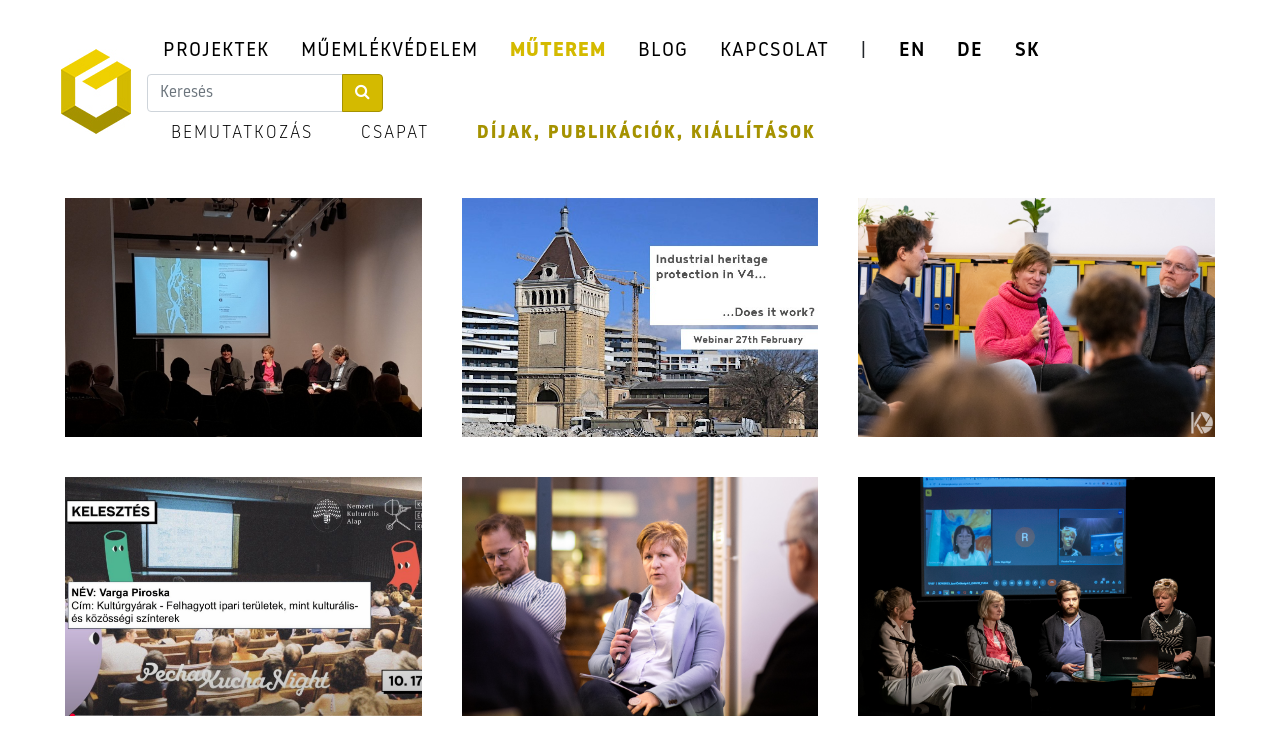

--- FILE ---
content_type: text/html; charset=UTF-8
request_url: http://grafitmuterem.hu/muterem/dijak
body_size: 5422
content:
<!doctype html>
<html lang="en">
<head>
    <meta name="viewport" content="initial-scale=1.0, minimum-scale=1.0, maximum-scale=1.0, user-scalable=no">
    <meta http-equiv="content-type" content="text/html; charset=utf-8" />
    <title>
        Grafit Műterem
    </title>
    <meta name="description" content="Grafit Műterem">
    <meta property="og:image" content="/assets/images/logo.jpg">
    <meta name="keywords" content="grafit,muterem,grafit muterem">
    <link rel="apple-touch-icon" sizes="180x180" href="/assets/icons/apple-touch-icon.png">
    <link rel="icon" type="image/png" sizes="32x32" href="/assets/icons/favicon-32x32.png">
    <link rel="icon" type="image/png" sizes="96x96" href="/assets/icons/favicon-96x96.png">
    <link rel="icon" type="image/png" sizes="192x192" href="/assets/icons/android-chrome-192x192.png">
    <link rel="icon" type="image/png" sizes="16x16" href="/assets/icons/favicon-16x16.png">
    <link rel="manifest" href="/assets/icons/site.json">
    <link rel="mask-icon" href="/assets/icons/safari-pinned-tab.svg" color="#d4ba00">
    <meta name="msapplication-TileColor" content="#ffffff">
    <meta name="msapplication-TileImage" content="/assets/icons/mstile-144x144.png">
    <meta name="theme-color" content="#ffffff">
    <meta name="google-site-verification" content="ljABQ41-gphULZQvv0kF4R1D6Sw0g1fx5_sB58qL3uc" />
    <link rel="stylesheet" href="/assets/css/bootstrap.min.css">
    <link rel="stylesheet" href="/assets/fonts/font-awesome/css/font-awesome.css" />
    <link rel="stylesheet" href="/assets/css/style.css">
        <!-- Global site tag (gtag.js) - Google Analytics -->
    <script async src="https://www.googletagmanager.com/gtag/js?id=UA-167182559-1"></script>
    <script>
    window.dataLayer = window.dataLayer || [];
    function gtag() {
        dataLayer.push(arguments);
    }
    gtag('js', new Date());
    gtag('config', 'UA-167182559-1');
    </script>
    <!-- Google Tag Manager -->
    <script>
    (function(w, d, s, l, i) {
        w[l] = w[l] || [];
        w[l].push({
            'gtm.start': new Date().getTime(),
            event: 'gtm.js'
        });
        var f = d.getElementsByTagName(s)[0],
            j = d.createElement(s),
            dl = l != 'dataLayer' ? '&l=' + l : '';
        j.async = true;
        j.src =
            'https://www.googletagmanager.com/gtm.js?id=' + i + dl;
        f.parentNode.insertBefore(j, f);
    })(window, document, 'script', 'dataLayer', 'GTM-WVVKX9Q');
    </script>
    <!-- End Google Tag Manager -->
    <!-- Google Tag Manager (noscript) -->
    <noscript><iframe src="https://www.googletagmanager.com/ns.html?id=GTM-WVVKX9Q" height="0" width="0"
            style="display:none;visibility:hidden"></iframe></noscript>
    <!-- End Google Tag Manager (noscript) -->
</head>
<body>
    <header>
        <nav class="navbar navbar-expand-md d-none d-md-block">
            <div class="container-fluid">
                <a href="/projektek" class="navbar-brand"><img id="logo" src="/assets/images/logo.jpg" /></a>
                <button class="navbar-toggler" type="button" data-toggle="collapse" data-target="#navbarCollapse"
                    aria-controls="navbarCollapse" aria-expanded="false" aria-label="Toggle navigation">
                    <span class="navbar-toggler-icon"></span>
                </button>
                <div class="row" style="margin-bottom: auto;">
                    <div class="col-12">
                        <div id="navbarCollapse" class="collapse navbar-collapse">
                            <ul class="navbar-nav ml-auto">
                                <li class="nav-item "><a href="/projektek" class="nav-link">PROJEKTEK</a>
                                </li>
                                <li class="nav-item "><a href="/muemlekvedelem" class="nav-link">MŰEMLÉKVÉDELEM</a>
                                </li>
                                <li class="nav-item active
                                    "><a href="/muterem" class="nav-link">MŰTEREM</a>
                                </li>
                                <li class="nav-item "><a href="/blog" class="nav-link">BLOG</a>
                                </li>
                                <li class="nav-item "><a href="/kapcsolat" class="nav-link">KAPCSOLAT</a>
                                </li>
                                <!-- <li class="nav-item"><form action="/kereses" method="post"> <input type="text" name="kereses" /><button type="submit">keres</button> </form> </li> -->
                                <li class="nav-item"><a class="nav-link">|</a></li>
                                <li class="nav-item copyright"><a href="/en" class="nav-link">EN</a></li>
                                <li class="nav-item copyright"><a href="/de" class="nav-link">DE</a></li>
                                <li class="nav-item copyright"><a href="/sk" class="nav-link">SK</a></li>
                                <!--<li class="nav-item"><a href="https://www.facebook.com/grafitmuterem/" target="_blank"
                                        class="nav-link"><i class="fa fa-facebook"></i></a></li>
                                <li class="nav-item"><a href="https://www.instagram.com/grafitmuterem/" target="_blank"
                                        class="nav-link"><i class="fa fa-instagram"></i></a></li>
                                <li>-->
                                    <form action="/kereses" method="post">
                                        <div class="input-group">
                                            <input type="text" name="kereses" class="form-control" placeholder="Keresés">
                                            <div class="input-group-append">
                                                <button class="btn btn-primary" type="submit">
                                                    <i class="fa fa-search"></i>
                                                </button>
                                            </div>
                                        </div>
                                    </form>
                                </li>
                            </ul>
                        </div>
                    </div>
                                                                                <div class="col-12">
                        <div id="navbarCollapse" class="collapse navbar-collapse">
                            <ul class="navbar-nav ml-auto" id="submenu">
                                <li ><a href="/muterem" class="nav-link">BEMUTATKOZÁS</a></li>
                                <li ><a href="/muterem/csapat" class="nav-link">CSAPAT</a></li>
                                <li class="active"><a href="/muterem/dijak"
                                        class="nav-link">DÍJAK, PUBLIKÁCIÓK, KIÁLLÍTÁSOK</a></li>
                            </ul>
                        </div>
                    </div>
                                    </div>
            </div>
        </nav>
        <nav class="navbar navbar-expand-md d-md-none">
            <div class="container-fluid">
                <a href="/projektek" class="navbar-brand"><img src="/assets/images/logo.jpg" /></a>
                <button class="navbar-toggler" type="button" data-toggle="collapse" data-target="#navbarCollapse"
                    aria-controls="navbarCollapse" aria-expanded="false" aria-label="Toggle navigation">
                    <span class="navbar-toggler-icon"></span>
                </button>
                <div id="navbarCollapse" class="collapse navbar-collapse">
                    <ul class="navbar-nav ml-auto">
                        <!--li class="nav-item"><a href="/projektek" class="nav-link">PROJEKTEK</a></li-->
                        <li class="nav-item dropdown">
                            <a class="nav-link dropdown-toggle" href="#" id="projektek" role="button"
                                data-toggle="dropdown" aria-haspopup="true" aria-expanded="false">
                                PROJEKTEK
                            </a>
                            <div class="dropdown-menu" aria-labelledby="projektek">
                                <a class="dropdown-item" href="/projektek/kozepulet">KÖZÉPÜLET</a>
                                <a class="dropdown-item" href="/projektek/lakoepulet">LAKÓÉPÜLET</a>
                                <a class="dropdown-item" href="/projektek/muemlek">MŰEMLÉK</a>
                                <a class="dropdown-item" href="/projektek/kulturalis">KULTURÁLIS</a>
                            </div>
                        </li>
                        <li class="nav-item dropdown">
                            <a class="nav-link dropdown-toggle" href="#" id="muemlekvedelem" role="button"
                                data-toggle="dropdown" aria-haspopup="true" aria-expanded="false">
                                MŰEMLÉKVÉDELEM
                            </a>
                            <div class="dropdown-menu" aria-labelledby="muemlekvedelem">
                                <a class="dropdown-item" href="/muemlekvedelem">KUTATÁS</a>
                                <a class="dropdown-item" href="/muemlekvedelem/ertekleltar">ÉRTÉKLELTÁR</a>
                                <a class="dropdown-item" href="/muemlekvedelem/tak">TAK</a>
                                <a class="dropdown-item" href="/muemlekvedelem/ipari">IPARI ÖRÖKSÉGVÉDELEM</a>
                            </div>
                        </li>
                        <li class="nav-item dropdown">
                            <a class="nav-link dropdown-toggle" href="#" id="muterem" role="button"
                                data-toggle="dropdown" aria-haspopup="true" aria-expanded="false">
                                MŰTEREM
                            </a>
                            <div class="dropdown-menu" aria-labelledby="muterem">
                                <a class="dropdown-item" href="/muterem">BEMUTATKOZÁS</a>
                                <a class="dropdown-item" href="/muterem/csapat">CSAPAT</a>
                                <a class="dropdown-item" href="/muterem/dijak">DÍJAK, PUBLIKÁCIÓK, KIÁLLÍTÁSOK</a>
                            </div>
                        </li>
						<li class="nav-item"><a class="nav-link" href="/blog" >BLOG</a></li>
                        <li class="nav-item"><a href="/kapcsolat" class="nav-link">KAPCSOLAT</a></li>
                        <li class="nav-item copyright"><a href="/en" class="nav-link">EN</a></li>
                        <li class="nav-item copyright"><a href="/de" class="nav-link">DE</a></li>
                        <li class="nav-item copyright"><a href="/sk" class="nav-link">SK</a></li>
                    </ul>
                </div>
            </div>
        </nav>
    </header>
<section class="index">
	<div class="row">
									<div class="col-md-6 col-lg-4 col-xl-3">
				<a href="/dij/fuga-az-epiteszet-termeszettortenete-konyvbemutato">
				<div style="background-image:url(/assets/awards/fuga-az-epiteszet-termeszettortenete-konyvbemutato/9603fc1c546d6624.jpeg);background-size: cover; padding-top:67%">
				<!--img src="/assets/awards/fuga-az-epiteszet-termeszettortenete-konyvbemutato/9603fc1c546d6624.jpeg" class="img-fluid" /-->
				<div class="overlay">
					<div class="text">FUGA - Az építészet természettörténete - Könyvbemutató</div>
				</div></div></a>
				</div>
							<div class="col-md-6 col-lg-4 col-xl-3">
				<a href="/dij/v4-industrial-heritage-online-seminar">
				<div style="background-image:url(/assets/awards/v4-industrial-heritage-online-seminar/6d9bb2fcd2a66f4c.jpeg);background-size: cover; padding-top:67%">
				<!--img src="/assets/awards/v4-industrial-heritage-online-seminar/6d9bb2fcd2a66f4c.jpeg" class="img-fluid" /-->
				<div class="overlay">
					<div class="text"> V4 Industrial Heritage online seminar</div>
				</div></div></a>
				</div>
							<div class="col-md-6 col-lg-4 col-xl-3">
				<a href="/dij/trust-your-architect-a-vas-es-acel-orszaga">
				<div style="background-image:url(/assets/awards/trust-your-architect-a-vas-es-acel-orszaga/a6176effbafdc569.jpeg);background-size: cover; padding-top:67%">
				<!--img src="/assets/awards/trust-your-architect-a-vas-es-acel-orszaga/a6176effbafdc569.jpeg" class="img-fluid" /-->
				<div class="overlay">
					<div class="text">Trust Your Architect! - A VAS ÉS ACÉL ORSZÁGA</div>
				</div></div></a>
				</div>
							<div class="col-md-6 col-lg-4 col-xl-3">
				<a href="/dij/pecha-kucha-night-a-hengermalomban-kulturgyarak">
				<div style="background-image:url(/assets/awards/pecha-kucha-night-a-hengermalomban-kulturgyarak/a413d37b2b80c3bd.png);background-size: cover; padding-top:67%">
				<!--img src="/assets/awards/pecha-kucha-night-a-hengermalomban-kulturgyarak/a413d37b2b80c3bd.png" class="img-fluid" /-->
				<div class="overlay">
					<div class="text">Pecha Kucha Night a Hengermalomban - Kultúrgyárak</div>
				</div></div></a>
				</div>
							<div class="col-md-6 col-lg-4 col-xl-3">
				<a href="/dij/trust-your-architect-muemlekvedelem">
				<div style="background-image:url(/assets/awards/trust-your-architect-muemlekvedelem/375cbcd61d3457ab.jpeg);background-size: cover; padding-top:67%">
				<!--img src="/assets/awards/trust-your-architect-muemlekvedelem/375cbcd61d3457ab.jpeg" class="img-fluid" /-->
				<div class="overlay">
					<div class="text">Trust Your Architect! - Műemlékvédelem</div>
				</div></div></a>
				</div>
							<div class="col-md-6 col-lg-4 col-xl-3">
				<a href="/dij/fuga-ipati-orokseg-40-kerekasztal">
				<div style="background-image:url(/assets/awards/fuga-ipati-orokseg-40-kerekasztal/9aaba8baf33d0235.jpeg);background-size: cover; padding-top:67%">
				<!--img src="/assets/awards/fuga-ipati-orokseg-40-kerekasztal/9aaba8baf33d0235.jpeg" class="img-fluid" /-->
				<div class="overlay">
					<div class="text">FUGA - Ipati örökség 4.0 - kerekasztal</div>
				</div></div></a>
				</div>
							<div class="col-md-6 col-lg-4 col-xl-3">
				<a href="/dij/fuga-mikrokozmosz-061">
				<div style="background-image:url(/assets/awards/fuga-mikrokozmosz-061/76d759c468becc9e.png);background-size: cover; padding-top:67%">
				<!--img src="/assets/awards/fuga-mikrokozmosz-061/76d759c468becc9e.png" class="img-fluid" /-->
				<div class="overlay">
					<div class="text">FUGA - Mikrokozmosz 061</div>
				</div></div></a>
				</div>
							<div class="col-md-6 col-lg-4 col-xl-3">
				<a href="/dij/fasori-reformatus-templom-magyar-epitomuveszet">
				<div style="background-image:url(/assets/awards/fasori-reformatus-templom-magyar-epitomuveszet/eb399cdc61bdf05e.jpeg);background-size: cover; padding-top:67%">
				<!--img src="/assets/awards/fasori-reformatus-templom-magyar-epitomuveszet/eb399cdc61bdf05e.jpeg" class="img-fluid" /-->
				<div class="overlay">
					<div class="text">Fasori Református Templom<br/><span>Magyar Építőművészet</span></div>
				</div></div></a>
				</div>
							<div class="col-md-6 col-lg-4 col-xl-3">
				<a href="/dij/debreceni-konnyuzenei-kozpont-epiteszforum">
				<div style="background-image:url(/assets/awards/debreceni-konnyuzenei-kozpont-epiteszforum/dc38ee8c333c6db7.jpeg);background-size: cover; padding-top:67%">
				<!--img src="/assets/awards/debreceni-konnyuzenei-kozpont-epiteszforum/dc38ee8c333c6db7.jpeg" class="img-fluid" /-->
				<div class="overlay">
					<div class="text">Debreceni Könnyűzenei Központ<br/><span>Építészfórum</span></div>
				</div></div></a>
				</div>
							<div class="col-md-6 col-lg-4 col-xl-3">
				<a href="/dij/bazalt-haz-share-architecture-awards">
				<div style="background-image:url(/assets/awards/bazalt-haz-share-architecture-awards/003e2a8a3d521de7.jpeg);background-size: cover; padding-top:67%">
				<!--img src="/assets/awards/bazalt-haz-share-architecture-awards/003e2a8a3d521de7.jpeg" class="img-fluid" /-->
				<div class="overlay">
					<div class="text">Bazalt-ház<br/><span>SHARE Architecture Awards</span></div>
				</div></div></a>
				</div>
							<div class="col-md-6 col-lg-4 col-xl-3">
				<a href="/dij/renopont-besorolas">
				<div style="background-image:url(/assets/awards/renopont-besorolas/afbccc84bde5da94.jpeg);background-size: cover; padding-top:67%">
				<!--img src="/assets/awards/renopont-besorolas/afbccc84bde5da94.jpeg" class="img-fluid" /-->
				<div class="overlay">
					<div class="text">RenoPont - Besorolás</div>
				</div></div></a>
				</div>
							<div class="col-md-6 col-lg-4 col-xl-3">
				<a href="/dij/agora-otthon-epiteszforum">
				<div style="background-image:url(/assets/awards/agora-otthon-epiteszforum/4d11f7803ee8d5ae.jpeg);background-size: cover; padding-top:67%">
				<!--img src="/assets/awards/agora-otthon-epiteszforum/4d11f7803ee8d5ae.jpeg" class="img-fluid" /-->
				<div class="overlay">
					<div class="text">Agora Otthon<br/><span>Építészfórum</span></div>
				</div></div></a>
				</div>
							<div class="col-md-6 col-lg-4 col-xl-3">
				<a href="/dij/sandor-palota-felujitasa-epiteszforum">
				<div style="background-image:url(/assets/awards/sandor-palota-felujitasa-epiteszforum/3f456cdfbf62022d.jpeg);background-size: cover; padding-top:67%">
				<!--img src="/assets/awards/sandor-palota-felujitasa-epiteszforum/3f456cdfbf62022d.jpeg" class="img-fluid" /-->
				<div class="overlay">
					<div class="text">Sándor-palota felújítása<br/><span>Építészfórum</span></div>
				</div></div></a>
				</div>
							<div class="col-md-6 col-lg-4 col-xl-3">
				<a href="/dij/sandor-palota-felujitasa-octogon">
				<div style="background-image:url(/assets/awards/sandor-palota-felujitasa-octogon/833dd11e434db0ea.jpeg);background-size: cover; padding-top:67%">
				<!--img src="/assets/awards/sandor-palota-felujitasa-octogon/833dd11e434db0ea.jpeg" class="img-fluid" /-->
				<div class="overlay">
					<div class="text">Sándor-palota felújítása<br/><span>Octogon</span></div>
				</div></div></a>
				</div>
							<div class="col-md-6 col-lg-4 col-xl-3">
				<a href="/dij/bazalt-haz-epiteszforum">
				<div style="background-image:url(/assets/awards/bazalt-haz-epiteszforum/05000db20402cd39.jpeg);background-size: cover; padding-top:67%">
				<!--img src="/assets/awards/bazalt-haz-epiteszforum/05000db20402cd39.jpeg" class="img-fluid" /-->
				<div class="overlay">
					<div class="text">Bazalt-ház<br/><span>Építészfórum</span></div>
				</div></div></a>
				</div>
							<div class="col-md-6 col-lg-4 col-xl-3">
				<a href="/dij/fallen-church-reuse-italy-palyazat">
				<div style="background-image:url(/assets/awards/fallen-church-reuse-italy-palyazat/f521f5ddfd167136.jpeg);background-size: cover; padding-top:67%">
				<!--img src="/assets/awards/fallen-church-reuse-italy-palyazat/f521f5ddfd167136.jpeg" class="img-fluid" /-->
				<div class="overlay">
					<div class="text">FALLEN CHURCH - REUSE ITALY PÁLYÁZAT</div>
				</div></div></a>
				</div>
							<div class="col-md-6 col-lg-4 col-xl-3">
				<a href="/dij/fasori-reformatus-templom-epiteszforum">
				<div style="background-image:url(/assets/awards/fasori-reformatus-templom-epiteszforum/81ec64145af50e66.jpeg);background-size: cover; padding-top:67%">
				<!--img src="/assets/awards/fasori-reformatus-templom-epiteszforum/81ec64145af50e66.jpeg" class="img-fluid" /-->
				<div class="overlay">
					<div class="text">Fasori Református Templom<br/><span>Építészfórum</span></div>
				</div></div></a>
				</div>
							<div class="col-md-6 col-lg-4 col-xl-3">
				<a href="/dij/homlokzatfelujitas-suto-utca-2-non-architecture">
				<div style="background-image:url(/assets/awards/homlokzatfelujitas-suto-utca-2-non-architecture/NYITOKEP_nona.jpg);background-size: cover; padding-top:67%">
				<!--img src="/assets/awards/homlokzatfelujitas-suto-utca-2-non-architecture/NYITOKEP_nona.jpg" class="img-fluid" /-->
				<div class="overlay">
					<div class="text">Homlokzatfelújítás Sütő utca 2.<br/><span>Non Architecture</span></div>
				</div></div></a>
				</div>
							<div class="col-md-6 col-lg-4 col-xl-3">
				<a href="/dij/kockahaz-archdaily">
				<div style="background-image:url(/assets/awards/kockahaz-archdaily/arc.jpg);background-size: cover; padding-top:67%">
				<!--img src="/assets/awards/kockahaz-archdaily/arc.jpg" class="img-fluid" /-->
				<div class="overlay">
					<div class="text">KOCKAHÁZ<br/><span>ARCHDAILY</span></div>
				</div></div></a>
				</div>
							<div class="col-md-6 col-lg-4 col-xl-3">
				<a href="/dij/zsido-kivalosagok-haza-ev-balatoni-haza-dij-epiteszforum">
				<div style="background-image:url(/assets/awards/zsido-kivalosagok-haza-ev-balatoni-haza-dij-epiteszforum/nyitokep.jpg);background-size: cover; padding-top:67%">
				<!--img src="/assets/awards/zsido-kivalosagok-haza-ev-balatoni-haza-dij-epiteszforum/nyitokep.jpg" class="img-fluid" /-->
				<div class="overlay">
					<div class="text">ZSIDÓ KIVÁLÓSÁGOK HÁZA - ÉV BALATONI HÁZA DÍJ<br/><span>ÉPÍTÉSZFÓRUM</span></div>
				</div></div></a>
				</div>
							<div class="col-md-6 col-lg-4 col-xl-3">
				<a href="/dij/zsido-kivalosagok-haza-ev-balatoni-haza-dij">
				<div style="background-image:url(/assets/awards/zsido-kivalosagok-haza-ev-balatoni-haza-dij/1.jpg);background-size: cover; padding-top:67%">
				<!--img src="/assets/awards/zsido-kivalosagok-haza-ev-balatoni-haza-dij/1.jpg" class="img-fluid" /-->
				<div class="overlay">
					<div class="text">ZSIDÓ KIVÁLÓSÁGOK HÁZA<br/><span>ÉV BALATONI HÁZA DÍJ</span></div>
				</div></div></a>
				</div>
							<div class="col-md-6 col-lg-4 col-xl-3">
				<a href="/dij/zsido-kivalosagok-haza-icomos-dij">
				<div style="background-image:url(/assets/awards/zsido-kivalosagok-haza-icomos-dij/nyitokepicomos.jpg);background-size: cover; padding-top:67%">
				<!--img src="/assets/awards/zsido-kivalosagok-haza-icomos-dij/nyitokepicomos.jpg" class="img-fluid" /-->
				<div class="overlay">
					<div class="text">ZSIDÓ KIVÁLÓSÁGOK HÁZA<br/><span>ICOMOS – DÍJ</span></div>
				</div></div></a>
				</div>
							<div class="col-md-6 col-lg-4 col-xl-3">
				<a href="/dij/zsido-kivalosagok-haza-wienerberger-tondach-rekonstrukcios-dij">
				<div style="background-image:url(/assets/awards/zsido-kivalosagok-haza-wienerberger-tondach-rekonstrukcios-dij/nyitokepwienerberger.jpg);background-size: cover; padding-top:67%">
				<!--img src="/assets/awards/zsido-kivalosagok-haza-wienerberger-tondach-rekonstrukcios-dij/nyitokepwienerberger.jpg" class="img-fluid" /-->
				<div class="overlay">
					<div class="text">ZSIDÓ KIVÁLÓSÁGOK HÁZA<br/><span>WIENERBERGER - TONDACH REKONSTRUKCIÓS DÍJ</span></div>
				</div></div></a>
				</div>
							<div class="col-md-6 col-lg-4 col-xl-3">
				<a href="/dij/kockahaz-mintatervek-oklevel">
				<div style="background-image:url(/assets/awards/kockahaz-mintatervek-oklevel/nyitokepnemzetimintaterv.jpg);background-size: cover; padding-top:67%">
				<!--img src="/assets/awards/kockahaz-mintatervek-oklevel/nyitokepnemzetimintaterv.jpg" class="img-fluid" /-->
				<div class="overlay">
					<div class="text">KOCKAHÁZ MINTATERVEK<br/><span>OKLEVÉL</span></div>
				</div></div></a>
				</div>
							<div class="col-md-6 col-lg-4 col-xl-3">
				<a href="/dij/homlokzatfelujitas-sut-utca-2-octogon">
				<div style="background-image:url(/assets/awards/homlokzatfelujitas-sut-utca-2-octogon/nyitokepoctogon.jpg);background-size: cover; padding-top:67%">
				<!--img src="/assets/awards/homlokzatfelujitas-sut-utca-2-octogon/nyitokepoctogon.jpg" class="img-fluid" /-->
				<div class="overlay">
					<div class="text">HOMLOKZATFELÚJÍTÁS - SÜTŐ UTCA 2.<br/><span>OCTOGON</span></div>
				</div></div></a>
				</div>
							<div class="col-md-6 col-lg-4 col-xl-3">
				<a href="/dij/arany-janos-muzeum-megujitasa-profnet">
				<div style="background-image:url(/assets/awards/arany-janos-muzeum-megujitasa-profnet/profnetnyitokap.jpg);background-size: cover; padding-top:67%">
				<!--img src="/assets/awards/arany-janos-muzeum-megujitasa-profnet/profnetnyitokap.jpg" class="img-fluid" /-->
				<div class="overlay">
					<div class="text">ARANY JÁNOS MÚZEUM MEGÚJÍTÁSA<br/><span>PROFNET</span></div>
				</div></div></a>
				</div>
							<div class="col-md-6 col-lg-4 col-xl-3">
				<a href="/dij/zsido-kivalosagok-haza-icomos-dij-epiteszforum">
				<div style="background-image:url(/assets/awards/zsido-kivalosagok-haza-icomos-dij-epiteszforum/NYITÓKÉP_épitészfórum.jpg);background-size: cover; padding-top:67%">
				<!--img src="/assets/awards/zsido-kivalosagok-haza-icomos-dij-epiteszforum/NYITÓKÉP_épitészfórum.jpg" class="img-fluid" /-->
				<div class="overlay">
					<div class="text">ZSIDÓ KIVÁLÓSÁGOK HÁZA - ICOMOS DÍJ<br/><span>ÉPÍTÉSZFÓRUM</span></div>
				</div></div></a>
				</div>
							<div class="col-md-6 col-lg-4 col-xl-3">
				<a href="/dij/zsido-kivalosagok-haza-icomos-dij-octogon">
				<div style="background-image:url(/assets/awards/zsido-kivalosagok-haza-icomos-dij-octogon/NYITÓKÉP_octogon.jpg);background-size: cover; padding-top:67%">
				<!--img src="/assets/awards/zsido-kivalosagok-haza-icomos-dij-octogon/NYITÓKÉP_octogon.jpg" class="img-fluid" /-->
				<div class="overlay">
					<div class="text">ZSIDÓ KIVÁLÓSÁGOK HÁZA - ICOMOS DÍJ<br/><span>OCTOGON</span></div>
				</div></div></a>
				</div>
							<div class="col-md-6 col-lg-4 col-xl-3">
				<a href="/dij/arany-janos-muzeum-megujitasa-epiteszforum">
				<div style="background-image:url(/assets/awards/arany-janos-muzeum-megujitasa-epiteszforum/nyitokep.jpg);background-size: cover; padding-top:67%">
				<!--img src="/assets/awards/arany-janos-muzeum-megujitasa-epiteszforum/nyitokep.jpg" class="img-fluid" /-->
				<div class="overlay">
					<div class="text">ARANY JÁNOS MÚZEUM MEGÚJÍTÁSA<br/><span>ÉPÍTÉSZFÓRUM</span></div>
				</div></div></a>
				</div>
							<div class="col-md-6 col-lg-4 col-xl-3">
				<a href="/dij/epiteszforum-2">
				<div style="background-image:url(/assets/awards/epiteszforum-2/00.jpg);background-size: cover; padding-top:67%">
				<!--img src="/assets/awards/epiteszforum-2/00.jpg" class="img-fluid" /-->
				<div class="overlay">
					<div class="text">ZSIDÓ KIVÁLÓSÁGOK HÁZA<br/><span>ÉPÍTÉSZFÓRUM</span></div>
				</div></div></a>
				</div>
							<div class="col-md-6 col-lg-4 col-xl-3">
				<a href="/dij/epiteszforum">
				<div style="background-image:url(/assets/awards/epiteszforum/00.jpg);background-size: cover; padding-top:67%">
				<!--img src="/assets/awards/epiteszforum/00.jpg" class="img-fluid" /-->
				<div class="overlay">
					<div class="text">RUDAPITHECUS LÁTVÁNYTÁR<br/><span>ÉPÍTÉSZFÓRUM</span></div>
				</div></div></a>
				</div>
							<div class="col-md-6 col-lg-4 col-xl-3">
				<a href="/dij/zsido-kivalosagok-haza">
				<div style="background-image:url(/assets/awards/zsido-kivalosagok-haza/octogon-143_01.jpg);background-size: cover; padding-top:67%">
				<!--img src="/assets/awards/zsido-kivalosagok-haza/octogon-143_01.jpg" class="img-fluid" /-->
				<div class="overlay">
					<div class="text">ZSIDÓ KIVÁLÓSÁGOK HÁZA<br/><span>OCTOGON</span></div>
				</div></div></a>
				</div>
							<div class="col-md-6 col-lg-4 col-xl-3">
				<a href="/dij/rudapithecus-latvanytar">
				<div style="background-image:url(/assets/awards/rudapithecus-latvanytar/Octogon-135_000.jpg);background-size: cover; padding-top:67%">
				<!--img src="/assets/awards/rudapithecus-latvanytar/Octogon-135_000.jpg" class="img-fluid" /-->
				<div class="overlay">
					<div class="text">RUDAPITHECUS LÁTVÁNYTÁR<br/><span>OCTOGON</span></div>
				</div></div></a>
				</div>
							<div class="col-md-6 col-lg-4 col-xl-3">
				<a href="/dij/zsido-kivalosagok-haza-em">
				<div style="background-image:url(/assets/awards/zsido-kivalosagok-haza-em/EM-1.jpg);background-size: cover; padding-top:67%">
				<!--img src="/assets/awards/zsido-kivalosagok-haza-em/EM-1.jpg" class="img-fluid" /-->
				<div class="overlay">
					<div class="text">ZSIDÓ KIVÁLÓSÁGOK HÁZA<br/><span>MAGYAR ÉPÍTŐMŰVÉSZET</span></div>
				</div></div></a>
				</div>
							<div class="col-md-6 col-lg-4 col-xl-3">
				<a href="/dij/rudapithecus-latvanytar-bayferrox">
				<div style="background-image:url(/assets/awards/rudapithecus-latvanytar-bayferrox/bayferrox-00.jpg);background-size: cover; padding-top:67%">
				<!--img src="/assets/awards/rudapithecus-latvanytar-bayferrox/bayferrox-00.jpg" class="img-fluid" /-->
				<div class="overlay">
					<div class="text">RUDAPITHECUS LÁTVÁNYTÁR<br/><span>BAYFERROX</span></div>
				</div></div></a>
				</div>
							<div class="col-md-6 col-lg-4 col-xl-3">
				<a href="/dij/kulturgyarak-dla-tezisfuzet">
				<div style="background-image:url(/assets/awards/kulturgyarak-dla-tezisfuzet/tezisfuzet.jpg);background-size: cover; padding-top:67%">
				<!--img src="/assets/awards/kulturgyarak-dla-tezisfuzet/tezisfuzet.jpg" class="img-fluid" /-->
				<div class="overlay">
					<div class="text">KULTÚRGYÁRAK<br/><span>DLA TÉZISFÜZET</span></div>
				</div></div></a>
				</div>
							<div class="col-md-6 col-lg-4 col-xl-3">
				<a href="/dij/dla-evkonyv-201314-palyazati-anyag">
				<div style="background-image:url(/assets/awards/dla-evkonyv-201314-palyazati-anyag/borito.jpg);background-size: cover; padding-top:67%">
				<!--img src="/assets/awards/dla-evkonyv-201314-palyazati-anyag/borito.jpg" class="img-fluid" /-->
				<div class="overlay">
					<div class="text">DLA ÉVKÖNYV 2013/14<br/><span>PÁLYÁZATI ANYAG</span></div>
				</div></div></a>
				</div>
							<div class="col-md-6 col-lg-4 col-xl-3">
				<a href="/dij/dla-evkonyv-201213-borsod-2050">
				<div style="background-image:url(/assets/awards/dla-evkonyv-201213-borsod-2050/DLA2013_000.jpg);background-size: cover; padding-top:67%">
				<!--img src="/assets/awards/dla-evkonyv-201213-borsod-2050/DLA2013_000.jpg" class="img-fluid" /-->
				<div class="overlay">
					<div class="text">DLA ÉVKÖNYV 2012/13<br/><span>BORSOD 2050</span></div>
				</div></div></a>
				</div>
							<div class="col-md-6 col-lg-4 col-xl-3">
				<a href="/dij/dla-evkonyv-201213-tanulmanyut">
				<div style="background-image:url(/assets/awards/dla-evkonyv-201213-tanulmanyut/dla2013borito.jpg);background-size: cover; padding-top:67%">
				<!--img src="/assets/awards/dla-evkonyv-201213-tanulmanyut/dla2013borito.jpg" class="img-fluid" /-->
				<div class="overlay">
					<div class="text">DLA ÉVKÖNYV 2012/13<br/><span>TANULMÁNYÚT</span></div>
				</div></div></a>
				</div>
							<div class="col-md-6 col-lg-4 col-xl-3">
				<a href="/dij/dla-evkonyv-201213-tanulmanyut-2">
				<div style="background-image:url(/assets/awards/dla-evkonyv-201213-tanulmanyut-2/dlaborito.jpg);background-size: cover; padding-top:67%">
				<!--img src="/assets/awards/dla-evkonyv-201213-tanulmanyut-2/dlaborito.jpg" class="img-fluid" /-->
				<div class="overlay">
					<div class="text">DLA ÉVKÖNYV 2012/13<br/><span>TANULMÁNYÚT 2</span></div>
				</div></div></a>
				</div>
							<div class="col-md-6 col-lg-4 col-xl-3">
				<a href="/dij/dla-evkonyv-201112-ipari-epuletek">
				<div style="background-image:url(/assets/awards/dla-evkonyv-201112-ipari-epuletek/DLA-2012-borito.jpg);background-size: cover; padding-top:67%">
				<!--img src="/assets/awards/dla-evkonyv-201112-ipari-epuletek/DLA-2012-borito.jpg" class="img-fluid" /-->
				<div class="overlay">
					<div class="text">DLA ÉVKÖNYV 2011/12<br/><span>IPARI ÉPÜLETEK</span></div>
				</div></div></a>
				</div>
							<div class="col-md-6 col-lg-4 col-xl-3">
				<a href="/dij/dla-evkonyv-201112-tanulmanyut">
				<div style="background-image:url(/assets/awards/dla-evkonyv-201112-tanulmanyut/boritokep.jpg);background-size: cover; padding-top:67%">
				<!--img src="/assets/awards/dla-evkonyv-201112-tanulmanyut/boritokep.jpg" class="img-fluid" /-->
				<div class="overlay">
					<div class="text">DLA ÉVKÖNYV 2011/12<br/><span>TANULMÁNYÚT</span></div>
				</div></div></a>
				</div>
							<div class="col-md-6 col-lg-4 col-xl-3">
				<a href="/dij/dla-evkonyv-201112-hajra-borsodi-ipari-taj">
				<div style="background-image:url(/assets/awards/dla-evkonyv-201112-hajra-borsodi-ipari-taj/DLA201201.jpg);background-size: cover; padding-top:67%">
				<!--img src="/assets/awards/dla-evkonyv-201112-hajra-borsodi-ipari-taj/DLA201201.jpg" class="img-fluid" /-->
				<div class="overlay">
					<div class="text">DLA ÉVKÖNYV 2011/12<br/><span>HAJRÁ BORSODI IPARI TÁJ!</span></div>
				</div></div></a>
				</div>
							<div class="col-md-6 col-lg-4 col-xl-3">
				<a href="/dij/ujitas-a-regiben-magyar-muzeumok">
				<div style="background-image:url(/assets/awards/ujitas-a-regiben-magyar-muzeumok/nyitokepmagyarmuzeumok.jpg);background-size: cover; padding-top:67%">
				<!--img src="/assets/awards/ujitas-a-regiben-magyar-muzeumok/nyitokepmagyarmuzeumok.jpg" class="img-fluid" /-->
				<div class="overlay">
					<div class="text">ÚJÍTÁS A RÉGIBEN<br/><span>MAGYAR MÚZEUMOK</span></div>
				</div></div></a>
				</div>
						</div>
</section>				

<footer>

	<div class="row align-items-center">

		<div class="col-auto">

		<div class="row"><div class="col-auto"><span class="copyright">© GRAFIT MŰTEREM</span></div><div class="col-auto"><span>1084 Budapest, Német u. 10. I. em. 7.</span></div><div class="col-auto"><span>+36 70 301 1545</span></div><div class="col-auto"><span>info@grafitmuterem.hu</span></div></div>

		</div>

		<div class="col-auto ml-auto">

		<div class="row social"><div class="col">

	<span><a href="https://www.facebook.com/grafitmuterem/" target="_blank" class="nav-link"><i class="fa fa-facebook icon-rounded"></i></a></span></div>

	<div class="col"><span><a href="https://www.instagram.com/grafitmuterem/" target="_blank" class="nav-link"><i class="fa fa-instagram icon-rounded"></i></a></span></div>

	<div class="col"><span><a href="https://www.linkedin.com/company/grafitmuterem" target="_blank" class="nav-link"><i class="fa fa-linkedin icon-rounded"></i></a></span></div>
	
	<div class="col"><span><a href="https://www.behance.net/grafitmuterem" target="_blank" class="nav-link"><i class="fa fa-behance icon-rounded"></i></a></span></div>
	

	<div class="col"><span class="top float-right"><a href="#top"><i class="fa fa-chevron-up icon-top"></a></i></span></div></div>

	

		</div>

	</div>

</footer>



<script src="/assets/js/jquery-3.4.1.min.js"></script>

<script src="/assets/js/bootstrap.min.js"></script>


<script>

$( ".navbar-brand" )

  .mouseenter(function() {

    $("#logo").attr("src","/assets/images/logo-szoveg.jpg");

  })

  .mouseleave(function() {

    $("#logo").attr("src","/assets/images/logo.jpg");

  });

</script>

</body>

</html>

--- FILE ---
content_type: text/css
request_url: http://grafitmuterem.hu/assets/css/style.css
body_size: 1880
content:
@font-face {
  font-family: NoWay;
  src: url(../fonts/Noway_Regular.otf);
}
@font-face {
  font-family: NoWayMed;
  src: url(../fonts/Noway_Medium.otf);
}
@font-face {
  font-family: NoWayBold;
  src: url(../fonts/Noway_Bold.otf);
}
@font-face {
  font-family: NoWayLight;
  src: url(../fonts/Noway_Light.otf);
}
body{
	font-family:NoWay;
}
.navbar-expand-md .navbar-nav .nav-link {
    padding-right: 1rem;
    padding-left: 1rem;
}
.navbar-toggler {
    color: #000;
    border-color: #000;
}
.navbar-toggler-icon {
    background-image: url("data:image/svg+xml,%3csvg viewBox='0 0 30 30' xmlns='http://www.w3.org/2000/svg'%3e%3cpath stroke='rgba(0, 0, 0, 1)' stroke-width='2' stroke-linecap='round' stroke-miterlimit='10' d='M4 7h22M4 15h22M4 23h22'/%3e%3c/svg%3e");
}
.navbar li a{
	color: #000;
	letter-spacing: 1px;
	font-size: 20px;
}
.navbar li a:hover{
	color: #d4ba00;
}
.navbar li.active a{
	color: #d4ba00;
	font-family:NoWayBold;
}
header {
padding: 20px 30px 0px 30px;
}
#submenu li a{
	font-family:NoWayLight;
	color: #000;
	letter-spacing: 2px;
	font-size: 18px;
}
#submenu li a:hover{
	color: #a59200;
}
#submenu li.active a{
	color: #a59200;
	font-family:NoWayBold;
}
#submenu .nav-link {
    padding-right: 1.5rem;
    padding-left: 1.5rem;
}
#submenu .last {
    padding-right: 1rem;
}
.index .text, .orok .text {
	font-family:NoWayMed;
	font-size: 18px;
	letter-spacing: 3px;
	position: absolute;
	top: 50%;
	left: 50%;
	-webkit-transform: translate(-50%, -50%);
	-ms-transform: translate(-50%, -50%);
	transform: translate(-50%, -50%);
	text-align: center;
	text-transform:uppercase;
	width:90%;
	color:#000;
}
.index .text span, .orok .text span {
	font-family:NoWayLight;
}
.icon-rounded {
    background-color: #000;
    color: #ffffff;
	border-radius: 50%;
	padding: 15px;
	font-size: 18px;
	width: 50px;
    height: 50px;
    text-align: center;
    vertical-align: middle;
}
.icon-top {
    background-color: #ebcd00;
    color: #fff;
	padding: 10px;
	font-size: 26px;
	width: 50px;
    height: 50px;
    text-align: center;
    vertical-align: middle;
}
footer {
	letter-spacing: 1px;
	margin: 100px 15px 15px 15px;
	font-family:NoWayLight;
	font-size: 18px;
}
footer span {
	padding: 0px 15px 0px 0px;
}
.copyright {
	font-family:NoWayMed;
}
footer .top {
	padding-right:0px;
	padding-top: 10px;
}
section {
margin-left:15px;
margin-right:15px;
margin-top:15px;
}
.index div[class^="col-"],.orok div[class^="col-"] {
	padding:20px;
}
.index div[class^="col-"]:hover {
		
	}
.overlay {
  position: absolute;
  top: 0;
  bottom: 0;
  left: 0;
  right: 0;
  height: 100%;
  width: 100%;
  opacity: 0;
  background-color:#fff;
}
.orok .overlay {
  background-color:transparent;
}
.index div[class^="col-"]:hover .overlay, .orok div[class^="col-"]:hover .overlay {
    opacity:0.9;
	-webkit-transition: opacity 1s;
	transition: opacity 1s;
}
.index div[class^="col-"] img {
	object-fit: cover;
	min-height:200px;
	max-height:200px;
	min-width:100%;
}
.orok .gray {
	background-size: cover; 
	padding-top:56%; 
	background-position:center;
	-webkit-filter: grayscale(100%);
	filter: grayscale(100%);
}
.orok div[class^="col-"]:hover .gray {
	-webkit-filter: grayscale(0%);
	filter: grayscale(0%);
	-webkit-transition: filter 1s;
	transition: filter 1s;
}
.social {
	margin-top:60px;
}

.social .nav-link {
	padding:0px;
}
.desc address {
 font-family: NoWayMed;
 font-size: 30px;
 letter-spacing: 3px;
 font-style: normal;
 text-transform: uppercase;
 line-height:40px;
}
.desc {
 font-family: NoWayLight;
 font-size: 14px;
 letter-spacing: 1px;
 font-style: normal;
 line-height: 32px;
}
.desc small{
 font-family: NoWay;
 font-size: 12px;
 font-style: normal;
 line-height: 12px;
}
.desc strong {
 font-family: NoWayMed;
 font-size: 14px;
 letter-spacing: 1px;
 font-style: normal;
 text-transform: uppercase;
}
.desc a {
 font-family: NoWayMed;
 font-size: 14px;
 letter-spacing: 1px;
 font-style: normal;
 text-decoration:none;
 color:#666;
}
.desc a:hover {
color: #a59200;
}
.fotorama__nav__frame .fotorama__nav__frame--thumb {
 width:100px;
}
@media (min-width:768px){
	.index div[class^="col-"] img, .orok div[class^="col-"] img {
		object-fit: cover;
		min-height:150px;
		max-height:150px;
		min-width:100%;
	}
	.desc address {
	 font-size: 30px;
	 line-height:40px;
	}
	.desc {
	 font-size: 14px;
	 letter-spacing: 1px;
	}
	.desc small{
	 font-size: 12px;
	 line-height: 12px;
	}
	.desc strong {
	 font-size: 14px;
	 letter-spacing: 1px;
	}
	.desc a, .desc a:hover {
	 font-size: 14px;
	 letter-spacing: 1px;
	}
	.social span {
		padding:0px;
	}
}
@media (min-width:992px){
	.index div[class^="col-"] img, .orok div[class^="col-"] img {
		object-fit: cover;
		min-height:200px;
		max-height:200px;
		min-width:100%;
	}
	.desc address {
	 font-size: 30px;
	 line-height:40px;
	}
	.desc {
	 font-size: 14px;
	 letter-spacing: 1px;
	 line-height: 26px;
	}
	.desc small{
	 font-size: 12px;
	 line-height: 14px;
	}
	.desc strong {
	 font-size: 14px;
	 letter-spacing: 1px;
	}
	.desc a, .desc a:hover {
	 font-size: 14px;
	 letter-spacing: 1px;
	}
	.index .text,.orok .text {
	font-size: 20px;
	}
	section {
	margin-left:60px;
	margin-right:60px;
	margin-top:15px;
	}
	footer {
	letter-spacing: 1px;
	margin: 100px 60px 60px 60px;
	font-family:NoWayLight;
	font-size: 18px;
	}
	footer span {
		padding: 0px 60px 0px 0px;
	}
	
}
@media (min-width: 1200px){
    section .container-fluid {
        max-width:70%
    }
	.index .text,.orok .text {
	font-size: 22px;
	}
}
@media (min-width:1500px){
	.index div[class^="col-"] img, .orok div[class^="col-"] img {
		object-fit: cover;
		min-height:370px;
		max-height:370px;
		min-width:100%;
	}
	.social {
		margin-top:0px;
	}
	.desc address {
	 font-size: 50px;
	 line-height:60px;
	}
	.desc {
	 font-size: 18px;
	 letter-spacing: 1px;
	 line-height: 32px;
	}
	.desc small{
	 font-size: 16px;
	 line-height: 16px;
	}
	.desc strong {
	 font-size: 18px;
	 letter-spacing: 1px;
	}
	.desc a, .desc a:hover {
	 font-size: 18px;
	 letter-spacing: 1px;
	}
	.index .text, .orok .text {
	font-size: 24px;
	}
	#muterem {
		padding:45px;
	}
}
.btn-primary {
    color: #fff;
    background-color: #d4ba00;
    border-color: #a59200;
}
.btn-primary:hover {
    background-color: #a59200;
    border-color: #d4ba00;
}
.orok .row, .csapat .col-* {
	margin-top:80px;
}
.csapat {
	margin-top:100px;
}
hr {
	border: 2px solid #ebcd00;
	max-width: 100px;
	margin-left:0px;
	margin-top: 50px;
	margin-bottom: 50px;
}

.tartalom img{
	display: block;
    margin: 0 auto;
	max-width: 100%;
}
.row.align-items-center{
	align-items: flex-start !important;
}
/* PROFNET - GX */
.ml-auto, .mx-auto {
    margin-left: 0 !important;
}
.navbar-nav {
    display: -ms-flexbox;
    display: flex;
    -ms-flex-direction: column;
    flex-direction: column;
    padding-left: 0;
    margin-bottom: 0;
    list-style: none;
    flex-wrap: wrap;
    justify-content: flex-start;
    align-items: center;
}
.date_and_keys > span:not([class]) {
    text-wrap-mode: nowrap !important;
}
.date_and_keys {
    flex-wrap: wrap !important;
}